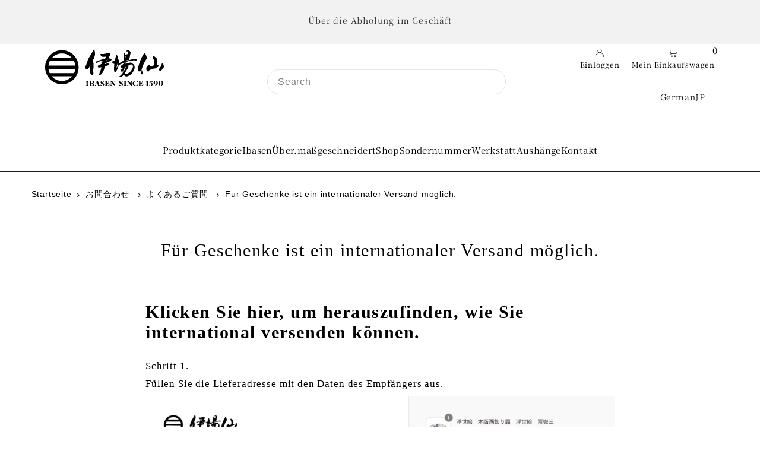

--- FILE ---
content_type: text/html; charset=utf-8
request_url: https://www.ibasen.co.jp/de/cart/?view=ajax
body_size: 1010
content:

<template data-options>
  {
    "item_count": 0
  }
</template>
<template data-html="content">
  <p class="ajax-cart__empty-cart a-center js-cart-empty ">Ihr Einkaufswagen ist momentan leer..</p>
  <form class="ajax-cart__cart-form grid__wrapper edge js-cart-form hide"
      action="/de/cart"
      method="post">
    <div class="ajax-cart__cart-items span-12 auto">
      
    </div>
    <div class="ajax-cart__info-wrapper a-left hide js-cart-info"><div
        class="ajax-cart__accordion js-cart-accordion c-accordion c-accordion--icon c-accordion--custom-page"
        id="c-accordion--001"
        
        style="max-width: 900px; margin: 0 auto;"
      >

        
        <button
          class="js-accordion-header c-accordion__header"
          aria-expanded="false"
          aria-controls="c-accordion__panel--001-1"
          data-toggle="accordion">
          Bitte geben Sie spezielle Anweisungen hierunter:
            <span class="dropdown-arrow">
              
  
    <svg class="icon--apollo-down-carrot c-accordion__header--icon vib-center" height="6px" version="1.1" xmlns="http://www.w3.org/2000/svg" xmlns:xlink="http://www.w3.org/1999/xlink" x="0px" y="0px"
    	 viewBox="0 0 20 13.3" xml:space="preserve">
      <g class="hover-fill" fill="var(--text-color)">
        <polygon points="17.7,0 10,8.3 2.3,0 0,2.5 10,13.3 20,2.5 "/>
      </g>
      <style>.c-accordion__header .icon--apollo-down-carrot:hover .hover-fill { fill: var(--text-color);}</style>
    </svg>
  






            </span>
        </button>
        <div
         class="c-accordion__panel c-accordion__panel--001-1 rte"
         id="c-accordion__panel--001-1"
         data-parent="#c-accordion--001">
           <div class="c-accordion__inner">
            <div class="rte">
            <label class="visually-hidden" for="note">Bitte geben Sie spezielle Anweisungen hierunter:</label>
            <textarea name="note" id="note" rows="5" cols="60" class="js-cart-note"></textarea>
            </div>
          </div>
        </div>
        

        
      </div>

        
          <div class="ajax-cart__free-shipping">
            <div class="cart-shipping-countdown a-center js-cart-shipping-countdown">
  <span>
    
      
      

      
      

      

      
      <p class="mb1">Sie sind nur ¥10,000 weg von kostenlosem Versand im Inland!</p>
    
    <small>(Außer international)</small>
  </span>
</div>

          </div>
        
    </div>
    <div class="ajax-cart__summary-wrapper hide js-cart-summary">
      <div class="ajax-cart__final-details">
        <div class="subtotal">
          <p class="title a-left mb0">Zwischensumme</p>
          <p class="subtotal-price a-right mb0"><span data-hulkapps-cart-total class="cart-original-total cart-price block js-cart-subtotal">¥0</span></p>
        </div><div class="tax">
            <p class="title a-left mb0">MwSt</p>
            <p class="a-right mb0">Steuern inklusive
</p>
          </div><div class="shipping">
            <p class="title a-left mb0">Versand</p>
            <p class="a-right mb0"><a href="/de/policies/shipping-policy">An der Kasse berechnet</a>
</p>
          </div><div class="discounts">
</div>
        <hr />
        <div class="total">
          <p class="title a-left">Gesamt</p>
          <p class="total-price a-right"><span data-hulkapps-cart-total class="cart-original-total cart-price">¥0</span>
          <span class="cart-total"></span></p>
        </div>
      </div>
      <div class="ajax-cart__buttons">
        <a class="ajax-cart__button-view_cart button secondary-button" href="/de/cart">Einkaufswagen ansehen</a>
        <input class="ajax-cart__button-submit" type="submit" name="checkout" id="checkout" value="Kasse" />
      </div>
    </div>
  </form>






</template>


--- FILE ---
content_type: text/css
request_url: https://www.ibasen.co.jp/cdn/shop/t/114/assets/add.css?v=131412125909187812431760341294
body_size: 3417
content:
/** Shopify CDN: Minification failed

Line 6:0 Unexpected ";"

**/
;html[lang="en"] #tewatashi-validator-bar button p {
  font-size: 0;
}
html[lang="en"] #tewatashi-validator-bar button p:before {
  content: "Store Pickup";
  font-size: var(--font-size-medium);
  font-weight: 700;
}
.navigation__menu > .navigation__menuitem .navigation__menulink:before {
  bottom: -2px!important;
}
.header-section {
  border-bottom: 1px solid #1b1b1b;
}
.header-section > #navigation > .row {
  max-width: 1200px;
  margin: 0 auto;
}
.header_wrap {
  display: flex!important;
  width: 100%;
  grid-column: auto / span 12;
}
.header_wrap .header_search {
  width: 400px;
  min-width: 400px;
  padding: 10px 0;
  display: flex;
  align-items: center;
  justify-content: center;
}
@media (max-width: 980px) {
  .header-section .nav-container.grid__wrapper {
    display: flex;
    align-items: center;
  }
  .header_wrap {
    min-width: 180px;
  }
  .header_wrap .header_search {
    display: none;
  }
}
.header_wrap .header_search form {
  width: 100%!important;
}
.header_wrap .header_search input {
  width: 100%!important;
  margin: 0;
  border-radius: 20px!important;
  height: 40px;
  text-transform: none;
  font-size: 16px;
}
.header_wrap .header_search ::placeholder {
  color: rgba(0,0,0,0.5);
}

li.cart-links__item a {
  text-align: center;
  display: grid!important;
  justify-items: center;
}
li.cart-links__item a small {
  font-size: 12px;
  display: block;
  line-height: 1.4;
  margin-top: 5px;
}
li.cart-links__item {
  position: relative;
}
li.cart-links__item .js-cart-count {
  position: absolute;
  top: -5px;
  right: -5px;
  height: fit-content;
  display: inline-block;
  vertical-align: unset;
  line-height: 1;
}
.header-navigation .navigation__menu {
  text-align: center!important;
}

.F9uL8BdMRdp0OHdWqk6T {
 background-color: transparent!important;
  border: transparent!important;
}
.F9uL8BdMRdp0OHdWqk6T .hVNbsm7MI84iYRYTr038:hover {
  background-color: transparent!important;
}
.F9uL8BdMRdp0OHdWqk6T .LNcx90kQXN2ZnPNHmMW4 {
  margin: 0 auto;
}
.F9uL8BdMRdp0OHdWqk6T .LNcx90kQXN2ZnPNHmMW4 svg {
  display: none;
}
.F9uL8BdMRdp0OHdWqk6T .LNcx90kQXN2ZnPNHmMW4 p {
  font-family: "Noto Serif Japanese", sans-serif;
  margin: 0;
}
@media screen and (max-width: 980px) {
  .hVNbsm7MI84iYRYTr038 {
    padding: 0!important;
    height: auto!important;
  }
}

.footer-menu h3 {
  padding-bottom: 0!important;
  border-bottom: transparent!important;
}
#footer--newsletter__form input#footer-EMAIL {
  height: 40px;
  width: 300px;
}
#footer--newsletter__form input#footer-subscribe {
  margin-bottom: 0;
  height: 40px;
  width: 100px;
  line-height: 40px;
  margin-left: 20px;
}
@media screen and ( max-width: 980px ) {
  #footer--newsletter__form input#footer-EMAIL {
    height: 40px;
    width: 220px;
  }
  #footer--newsletter__form input#footer-subscribe {
    margin-left: 10px;
    margin-top: 0;
  }
}
.footer-section div #bottom-footer {
  border-top: transparent;
}
.footer-section #payment {
  margin-top: 0;
  text-align: left!important;
}
.footer-section div#bottom-footer {
  display: block;
  align-items: flex-start;
}
.footer-section div#bottom-footer .footer-right {
  width: 100%;
  text-align: center;
}
.footer_logo {
  padding: 30px 0;
}
.footer_logo img {
  max-width: 300px;
}
@media screen and ( max-width: 980px ) {
  .footer_logo img {
    max-width: 200px;
  }
}

.megamenu_wrap {
  width: 100%;
  padding: 30px 0 0;
}
.megamenu_wrap > .megamenu__list {
  display: grid;
  grid-template-columns: repeat(4,1fr);
}
.megamenu__listlink_img {
  display: flex!important;
  max-width: unset!important;
  width: 100%!important;
  align-items: center;
  justify-content: flex-end;
}
.megamenu__listlink_img > img {
  width: auto;
  max-height: 100px;
  min-width: 100px;
  max-width: 100px;
}
.megamenu__listlink_img > span {
  display: block;
  width: calc(100% - 100px);
  padding-left: 30px;
  font-size: 16px;
}
.megamenu_wrap .megamenu__listlink span {
  font-size: 16px;
  min-height: 100px;
  display: flex;
  align-items: center;
}
.megamenu__listlink_img + ul {
  width: calc(100% - 100px);
  margin-left: auto;
  display: grid!important;
  gap: 10px 0;
}
@media (max-width: 1200px) {
  .megamenu__listlink_img > img {
    width: auto;
    max-height: 80px;
    min-width: 80px;
    max-width: 80px;
  }
  .megamenu__listlink_img > span {
    display: block;
    width: calc(100% - 80px);
    padding-left: 30px;
    font-size: 16px;
  }
  .megamenu_wrap .megamenu__listlink span {
    font-size: 16px;
    min-height: 80px;
  }
  .megamenu__listlink_img + ul {
    width: calc(100% - 80px);
  }
}
.megamenu_wrap .megamenu__listlink + ul {
  display: grid!important;
  gap: 10px 0;
}
.megamenu__listlink_img + ul > li.dropdown__menuitem {
  float: unset;
  min-width: unset;
  padding-left: 30px;
}
.megamenu__listlink_img + ul > li.dropdown__menuitem a {
  font-size: 14px!important;
  padding: 0!important;
}
.megamenu_wrap .megamenu__listlink + ul li.dropdown__menuitem a {
  font-size: 14px!important;
  padding: 0!important;
}
.slideout__drawer-left {
  height: auto!important;
}
.slideout__drawer-left .mobile-menu {
  height: fit-content;
  padding: 10px 0 50px;
}

.articles.artucles_list {
  max-width: 800px;
  margin: 0 auto;
}
.articles.artucles_list .single-article {
  display: block!important;
  float: unset;
  margin-bottom: 0!important;
}
.articles.artucles_list .single-article:not(:last-child) {
  margin-bottom: 20px!important;
}
@media screen and (max-width: 980px) {
  .articles.artucles_list .single-article:not(:last-child) {
    margin-bottom: 0px!important;
  }
}
.articles.artucles_list .single-article .article-image {
  display: none!important;
}
.articles.artucles_list .single-article .article-body {
  padding: 0!important;
  width: 100%!important;
  transform: unset !important;
  display: flex;
  flex-wrap: wrap;
  flex-direction: column-reverse;
}
.articles.artucles_list.blog__alternate .single-article.odd .article-body {
  transform: unset !important;
}
.articles.artucles_list.blog__alternate .single-article .article-body h3 {
  font-weight: 600;
  margin-bottom: 0;
}
.articles.artucles_list .single-article .article-body div:not(.post_meta) {
  display: none;
}
.articles.artucles_list .single-article .article-body .post_meta {
  padding: 0;
  border: transparent;
  margin: 0 0 10px;
}
.articles.artucles_list .single-article .article-body .post_meta span {
  color: #999999;
  font-size: 12px;
  letter-spacing: 3px;
}
.btn_wrap {
  text-align: center;
  margin-top: 40px;
}
.btn_wrap .button {
  max-width: 250px;
  margin-bottom: 0;
  border-radius: 30px!important;
}
.button_type {
  min-width: 180px!important;
  text-align: center;
  height: 40px!important;
  line-height: 40px!important;
  border-radius: 30px!important;
}
.section-title:after {
  content: unset!important;
}
.featured__collection.ranking .ci .new.icn {
  display:none;
}
.featured__collection.ranking .ci:before {
  content: "";
  display: block;
  width: 30px;
  height: 30px;
  background: #f7f3f0;
  position: absolute;
  top: 10px;
  left: 10px;
  z-index: 2;
}
.featured__collection.ranking .ci:after {
  content: "";
  display: block;
  font-family: "Noto Sans JP", sans-serif;
  width: 30px;
  height: 30px;
  font-size: 15px;
  font-weight: 700;
  line-height: 30px;
  color: #000;
  position: absolute;
  top: 10px;
  left: 10px;
  z-index: 2;
}
.featured__collection.ranking .ranking-1 .ci:after {
  content: "1";
}
.featured__collection.ranking .ranking-2 .ci:after {
  content: "2";
}
.featured__collection.ranking .ranking-3 .ci:after {
  content: "3";
}
.featured__collection.ranking .ranking-4 .ci:after {
  content: "4";
}
.featured__collection.ranking .ranking-5 .ci:after {
  content: "5";
}
.featured__collection.ranking .ranking-6 .ci:after {
  content: "6";
}
.featured__collection.ranking .ranking-7 .ci:after {
  content: "7";
}
.featured__collection.ranking .ranking-8 .ci:after {
  content: "8";
}
.featured__collection.ranking .ranking-9 .ci:after {
  content: "9";
}
.featured__collection.ranking .ranking-10 .ci:after {
  content: "10";
}
.featured__collection .product-details h3,
.featured__collection .product-details .price,
.featured__collection .product-details .product_listing_options {
  text-align: left;
  justify-content: flex-start;
  flex-direction: revert;
}
.featured__collection .product-details .product_listing_options .quick-add-to-cart input[type="submit"],
.featured__collection .product-details .product_listing_options .quick-add-to-cart input[type="reset"],
.featured__collection .product-details .product_listing_options .quick-add-to-cart input[type="button"] {
  font-size: 13px;
  height: 30px;
  line-height: 30px;
  border-radius: 30px!important;
  text-align: center;
}
.featured__collection-product .prod-image:hover img {
  opacity: 0.6;
} 
.image__gallery-block .image__gallery--item .image--gallery__caption.no_over {
  position: initial;
}
.image__gallery-block .image__gallery--item .image--gallery__caption.no_over .caption-content {
  position: initial;
  transform: unset;
  width: 100%;
  box-sizing: border-box;
  padding: 10px 0;
}
.image__gallery-block .image__gallery--item .image--gallery__caption.no_over .caption-content h3,
.image__gallery-block .image__gallery--item .image--gallery__caption.no_over .caption-content p {
  color: var(--header-color);
  text-align: left;
  display: block;
  width: 100%;
}
.other_links {
  display: block;
  margin-top: 10px;
}
.other_links ul {
  list-style: none;
  display: flex;
  align-items: center;
  gap: 10px;
  margin: 0;
}
.other_links ul li {
  
}
.other_links ul li a {
  font-family: "Noto Sans JP", sans-serif;
  display: flex;
  align-items: center;
  justify-content: center;
  border: 1px solid var(--header-color);
  color: var(--header-color);
  border-radius: 30px;
  padding: 5px 10px;
  min-width: 100px;
  font-size: 13px;
  line-height: 1.4;
}

#insta-feed > h2 {
  width: fit-content;
  margin: 0 auto 30px;
  display: flex !important;
  align-items: center;
  gap: 10px;
}
#insta-feed > h2:before {
  content: "";
  display: inline-block;
  width: 25px;
  height: 25px;
  background: url(/cdn/shop/files/icon_instagram.svg);
  background-size: cover;
}
section.global__newsletter .input-group {
  display: flex!important;
  gap: 10px;
}
section.global__newsletter .newsletter__input, .section-newsletter .newsletter__input {
  width: calc(100% - 80px)!important;
  float: unset!important;
  height: 40px!important;
  line-height: 40px!important;
}
section.global__newsletter .newsletter__submit, .section-newsletter .newsletter__submit {
  width: 80px!important;
  float: unset!important;
  height: 40px!important;
  line-height: 40px!important;
}
.title_left h2 {
  text-align: left;
}
.section-title h2 {
  font-weight: 700;
}
.template-page-custom-two .page-wrap,
.template-page-definition_of_ibasen .page-wrap,
.template-page-company .page-wrap,
.template-page-custom-three .page-wrap,
.template-page-gallery .page-wrap,
.template-page-history .page-wrap{
  padding: 30px 0 100px;
}
.rich__text-block h3 {
  font-size: 20px;
  font-weight: 600;
  margin-bottom: 40px;
}
.rich__text-block .rte img {
  display: inline-block;
  margin: 10px 0;
}
.rich__text-block .table > div {
  padding: 20px 0;
  border-top: 1px solid #000;
  display: flex;
}
.rich__text-block .table > div > span:nth-child(1) {
  width: 20%;
  display: block;
  padding-right: 10px;
}
.rich__text-block .table > div > span:nth-child(2) {
  width: 80%;
  display: block;
}
.under_button {
  font-family: "Noto Sans JP", sans-serif!important;
  height: auto!important;
  text-align: left!important;
  background-color: transparent!important;
  color: #ffffff!important;
  padding: 0!important;
  position: relative;
  padding-left: 20px!important;
}
.under_button:before {
  content: "";
  display: block;
  width: 8px;
  height: 8px;
  border-top: 1px solid #fff;
  border-right: 1px solid #fff;
  transform: rotate(45deg);
  position: absolute;
  top: 0;
  bottom: 0;
  left: 0;
  margin: auto;
}
.under_button_b {
  font-family: "Noto Sans JP", sans-serif!important;
  height: auto!important;
  text-align: left!important;
  background-color: transparent!important;
  color: #000!important;
  padding: 0!important;
  position: relative;
  padding-left: 20px!important;
  border-radius: 0!important;
}
.under_button_b:before {
  content: "";
  display: block;
  width: 8px;
  height: 8px;
  border-top: 1px solid #000;
  border-right: 1px solid #000;
  transform: rotate(45deg);
  position: absolute;
  top: 0;
  bottom: 0;
  left: 0;
  margin: auto;
}
a.under_button_b.button_type:hover {
  background-color: transparent!important;
  color: #000!important;
}

a.button.button_solid {
  background-color: transparent;
  border: 1px solid var(--button-color);
  color: var(--button-color);
}

.social-icons__wrapper li a svg {
 min-height: 20px; 
}
.lsn-select__current .lsn-select__item-name {
  font-size: 14px;
}
.lsn-select__current .lsn-select__arrow {
  display: none!important;
}
.artucles_list .flickity-page-dots {
  display: none!important;
}
@media screen and (max-width: 980px) {
  .artucles_list .flickity-viewport .flickity-slider .single-article .article-body {
    box-sizing: border-box;
    padding-left: 15px!important;
    padding-right: 15px!important;
    width: 80% !important;
    margin: 0 auto;
  }
}

.featured__collection .product-details .product_listing_options .product-add .puroduct_link_button {
  font-family: "Noto Sans JP", sans-serif;
  display: block;
  width: 100%!important;
  color: #fff!important;
  background-color: #000;
  padding: 0 10px;
  font-size: 13px;
  height: 30px;
  line-height: 30px;
  border-radius: 30px !important;
  text-align: center;
  box-sizing: border-box;
  margin-top: 10px;
}

.featured__collection .featured__collection-product .product-details h3 {
  font-family: "Noto Sans JP", sans-serif;
}
.featured__collection .featured__collection-product .product-details .price-item {
  font-family: "Noto Sans JP", sans-serif;
}
.articles .article-body h3,
.articles .article-body h3 a {
  font-family: "Noto Sans JP", sans-serif;
}
.button {
  font-family: "Noto Sans JP", sans-serif;
}

html[lang="ja"] .copy:not(.ja) {
  display: none;
}
html:not([lang="ja"]) .copy.ja {
  display: none;
}

/* コレクション */
.collection_top {
  margin-bottom: 100px;
}
.collection_top .collection_top__txt {
  font-weight: 300;
  font-size: 14px;
  line-height: 20px;
  letter-spacing: 0px;
  text-align: center;
  vertical-align: middle;
  text-transform: uppercase;
}
.collection_top .collection_top__bnr {
  margin-top: 50px;
}
.collection_top .collection_top__bnr ul {
  list-style: none;
  display: flex;
  align-content: center;
  justify-content: center;
  gap: 15px;
}
.collection_top .collection_top__bnr ul li {
  width: 20%;
  text-align: center;
}
.collection_top .collection_top__bnr ul li img.collection_top__bnr__img {
  object-fit: cover;
}
.collection_top .collection_top__bnr ul li p.collection_top__bnr__ttl {
  font-family: var(--heading-family);
  font-weight: 600;
  font-size: 16px;
  line-height: 28px;
  letter-spacing: 0.42px;
  display: block;
  text-align: center;
  margin: 15px 0;
}
.collection_top .collection_top__bnr ul li p.collection_top__bnr__txt {
  font-weight: 300;
  font-size: 12px;
  line-height: 14px;
  letter-spacing: 0px;
  text-align: center;
}
@media (max-width: 980px) {
  .collection_top {
    margin-bottom: 50px;
  }
  .collection_top .collection_top__txt {
    font-weight: 300;
    font-size: 14px;
    line-height: 20px;
    letter-spacing: 0px;
  }
  .collection_top .collection_top__bnr {
    margin-top: 50px;
  }
  .collection_top .collection_top__bnr ul {
    flex-wrap: wrap;
    gap: 10px;
  }
  .collection_top .collection_top__bnr ul li {
    width: 100%;
    text-align: center;
  }
  .collection_top .collection_top__bnr ul li img.collection_top__bnr__img {
    object-fit: cover;
  }
  .collection_top .collection_top__bnr ul li p.collection_top__bnr__ttl {
    font-family: var(--heading-family);
    font-weight: 600;
    font-size: 16px;
    line-height: 28px;
    letter-spacing: 0.42px;
    display: block;
    text-align: center;
    margin: 15px 0;
  }
  .collection_top .collection_top__bnr ul li p.collection_top__bnr__txt {
    font-weight: 300;
    font-size: 12px;
    line-height: 14px;
    letter-spacing: 0px;
    text-align: center;
  }
}

.collection__page__wrap {
  display: flex;
  gap: 43px;
}
.collection__page__wrap .collection__page--sidebar.desktop-sidebar {
  width: 210px;
  min-width: 210px;
  margin: 0!important;
}
.collection__page__wrap .collection__page--content {
  width: calc(100% - 253px);
}
.product-details h3 {
  text-align: left;
}
.product-details .price {
  text-align: left;
  display: block;
}
.product-details .product_listing_options {
  text-align: left;
}
.product-details .product_listing_options .product-add {
  margin-top: 10px;
}
.product-details .product_listing_options .product-add a {
  display: block;
  width: 100%;
  font-weight: 350;
  font-size: 12px;
  line-height: 1.4;
  letter-spacing: 0.8px;
  text-align: center;
  vertical-align: middle;
  color: #fff!important;
  padding: 4px 10px;
  background-color: #000000;
  border-radius: 30px;
}
@media (max-width: 980px) {
  .collection__page__wrap {
    display: block;
  }
  .collection__page__wrap .collection__page--sidebar.desktop-sidebar {
    display: none;
  }
  .collection__page__wrap .collection__page--content {
    width: 100%;
  }
}

/* 商品詳細 */
.product__section--desc p {
  font-size: 14px;
}
.product__section--desc .rte hr {
  margin: 25px 0;
}
.product_nameurl a {
  text-decoration: underline;
}
.fixed_cart {
  position: fixed;
  top: 0;
  left: 0;
  background-color: #fff;
  z-index: 9999;
  width: 100%;
  border-bottom: 1px solid rgba(0,0,0,0.08);
}
@media screen and (max-width: 980px) {
  .fixed_cart {
    display: none!important;
  }
}
.fixed_cart_wrap {
  display: flex;
  align-items: center;
  justify-content: space-between;
  max-width: 1200px;
  margin: 0 auto;
  padding: 15px 0;
}
.fixed_cart_left {
  display: flex;
  align-items: center;
  gap: 15px;
}
.fixed_cart_img {
  width: 55px;
  height: 55px;
  border: 1px solid #D9D9D9;
}
.fixed_cart_img img {
  width: 100%;
  height: 100%;
  object-fit: contain;
}
.fixed_cart_name {
  color: #000;
  font-weight: 400;
  font-size: 14px;
  line-height: 100%;
  letter-spacing: 5%;
}
.fixed_cart_price {
  color: #000;
  font-weight: 400;
  font-size: 14px;
  line-height: 100%;
  letter-spacing: 5%;
}
.fixed_cart_price #product-price {
  margin-bottom: 0;
}
.fixed_cart_right {
  width: 180px;
}
.fixed_cart_right .button {
  width: 100%;
  margin: 0;
}

.gBackInStock-Button .gBackInStockBtn {
  line-height: normal;
  height: auto;
}

.product-collection {
  margin-bottom: 60px;
}
.product-collection .product-collection__wrap {
  display: flex;
  flex-wrap: wrap;
  justify-content: center;
  gap: 50px;
}
.product-collection .product-collection__wrap .product-collection__item {
  width: 520px;
}
.product-collection .product-collection__wrap .product-collection__item .product-collection__item__txt {
  margin-top: 20px;
}
.product-collection .product-collection__wrap .product-collection__item .product-collection__item__txt p {
  font-weight: 350;
  font-size: 15px;
  line-height: 21px;
  letter-spacing: 0.8px;
  margin: 0;
  text-align: left;
}
.product-collection .product-collection__wrap .product-collection__item .product-collection__item__txt p.product-collection__item__txt__ttl {
  font-family: var(--heading-family);
  font-weight: 500;
  font-size: 20px;
  line-height: 100%;
  letter-spacing: 1.1px;
  margin: 0 0 20px;
}
@media screen and (max-width: 600px) {
  .product-collection {
    margin-bottom: 40px;
  }
  .product-collection .product-collection__wrap {
    display: grid;
    gap: 40px;
  }
  .product-collection .product-collection__wrap .product-collection__item {
    width: 100%;
  }
  .product-collection .product-collection__wrap .product-collection__item .product-collection__item__txt {
    margin-top: 20px;
  }
}

.product-collection .product-collection2__wrap {
  display: flex;
  flex-wrap: wrap;
  justify-content: center;
  gap: 15px;
}
.product-collection .product-collection2__wrap .product-collection__item {
  width: calc(16.666666667% - 15px);
}
.product-collection .product-collection2__wrap .product-collection__item .product-collection__item__txt {
  margin-top: 15px;
  text-align: center;
}
.product-collection .product-collection2__wrap .product-collection__item .product-collection__item__txt p {
  font-family: var(--heading-family);
  font-weight: 600;
  font-size: 16px;
  line-height: 28px;
  letter-spacing: 0.42px;
  text-align: center;
  margin: 0;
}
@media screen and (max-width: 600px) {
  .product-collection .product-collection2__wrap {
    display: flex;
    flex-wrap: wrap;
    justify-content: center;
    gap: 15px;
  }
  .product-collection .product-collection2__wrap .product-collection__item {
    width: calc(50% - 15px);
  }
  .product-collection .product-collection2__wrap .product-collection__item .product-collection__item__txt {
    margin-top: 15px;
    text-align: center;
  }
  .product-collection .product-collection2__wrap .product-collection__item .product-collection__item__txt p {
    font-size: 14px;
  }
}

/* カート */
.cart_header {
  padding-top: 30px;
  margin-bottom: 100px;
}
.cart_header .section-heading {
  margin-bottom: 60px;
}
.cart_header p {
  display: block;
  font-weight: 400;
  font-size: 16px;
  line-height: 20px;
  letter-spacing: 0px;
  text-align: center;
}
.cart_form {
  background-color: #F3F3F3;
  padding: 30px;
  margin-bottom: 30px;
  max-width: 800px;
}
.cart_form > p {
  font-weight: 500;
  font-size: 16px;
  line-height: 20px;
  letter-spacing: 0px;
  margin-bottom: 30px;
}
.cart_form ul.option_list {
  list-style: none;
  display: grid;
  gap: 25px;
}
.cart_form ul.option_list li {
}
.cart_form ul.option_list > li > div:nth-child(1) {
  margin-bottom: 12px;
  display: flex;
  align-items: center;
  font-weight: 400;
  font-size: 16px;
  line-height: 20px;
  letter-spacing: 0px;
  vertical-align: middle;
  text-transform: uppercase;
}
.cart_form ul.option_list > li > div:nth-child(1) > span  {
  display: flex;
  align-items: center;
  justify-content: center;
  width: 20px;
  margin-left: 10px;
  cursor: pointer;
}
.cart_form ul.option_list li div.option_select,
.cart_form ul.option_list li div.option_input {
  max-width: 420px;
}
.cart_form ul.option_list li div.option_select select,
.cart_form ul.option_list li div.option_input input {
  background-color: #fff;
  border-radius: 10px;
  margin: 0;
  border: transparent;
  width: 100%;
  height: 45px;
  padding: 10px;
  box-sizing: border-box;
}
.cart_form .update-props-btn {
  display: inline-block;
  width: auto;
  min-width: 220px;
  margin: 0;
}
@media screen and (max-width: 980px) {
}
.info_cont {
  display: none;
  position: fixed;
  inset: 0;
  margin: auto;
  width: 100%;
  height: 100%;
  background-color: rgba(51, 51, 51, 0.3);
  align-items: center;
  justify-content: center;
  z-index: 99;
}
.info_cont .info_cont_wrap {
  min-width: 600px;
  background-color: #fff;
  padding: 30px;
  position: relative
}
.info_cont .info_cont_wrap .info_cont_close {
  position: absolute;
  top: 15px;
  right: 15px;
  width: 20px;
  height: 20px;
  cursor: pointer;
}
.info_cont .info_cont_wrap .info_cont_close:before,
.info_cont .info_cont_wrap .info_cont_close:after{
  content: "";
  display: block;
  width: 100%;
  height: 1px;
  background-color: #000;
  position: absolute;
  inset: 0;
  margin: auto;
}
.info_cont .info_cont_wrap .info_cont_close:before {
  transform: rotate(45deg);
}
.info_cont .info_cont_wrap .info_cont_close:after {
  transform: rotate(-45deg);
}
.info_cont .info_cont_wrap ul {
  display: flex;
  align-items: center;
  justify-content: center;
  list-style: none;
  gap: 50px;
}
.info_cont .info_cont_wrap ul li {
  width: 200px;
  text-align: center;
}
.info_cont .info_cont_wrap ul li p {
  display: block;
  text-align: center;
  font-weight: 400;
  font-size: 16px;
  line-height: 20px;
  letter-spacing: 0px;
  vertical-align: middle;
  text-transform: uppercase;
  margin: 0 0 16px;
}

@media screen and (max-width: 980px) {
  .info_cont {
  }
  .info_cont .info_cont_wrap {
    min-width: unset;
    width: 80%;
    background-color: #fff;
    padding: 30px;
    position: relative
  }
  .info_cont .info_cont_wrap .info_cont_close {
    position: absolute;
    top: 15px;
    right: 15px;
    width: 20px;
    height: 20px;
    cursor: pointer;
  }
  .info_cont .info_cont_wrap .info_cont_close:before,
  .info_cont .info_cont_wrap .info_cont_close:after{
    content: "";
    display: block;
    width: 100%;
    height: 1px;
    background-color: #000;
    position: absolute;
    inset: 0;
    margin: auto;
  }
  .info_cont .info_cont_wrap .info_cont_close:before {
    transform: rotate(45deg);
  }
  .info_cont .info_cont_wrap .info_cont_close:after {
    transform: rotate(-45deg);
  }
  .info_cont .info_cont_wrap ul {
    display: grid;
    align-items: center;
    justify-content: center;
    list-style: none;
    gap: 30px;
  }
  .info_cont .info_cont_wrap ul li {
    width: 200px;
    text-align: center;
  }
  .info_cont .info_cont_wrap ul li p {
    display: block;
    text-align: center;
    font-weight: 400;
    font-size: 16px;
    line-height: 20px;
    letter-spacing: 0px;
    vertical-align: middle;
    text-transform: uppercase;
    margin: 0 0 16px;
  }
}

.mobile-menu_search {
  padding: 0 20px;
  margin-bottom: 20px;
}
.mobile-menu_search form input {
  width: 100%;
  margin: 0;
  border-radius: 20px !important;
  height: 40px;
  text-transform: none;
  font-size: 14px;
}

ul#mobile-cart {
  display: flex;
  align-items: center;
  gap: 15px;
}
@media screen and (max-width: 980px) {
 ul#mobile-cart {
  display: flex!important;
  align-items: center;
  gap: 15px;
}
}
ul#mobile-cart li {
  position: relative;
}
ul#mobile-cart li img {
  min-width: 14px;
}
ul#mobile-cart li .js-cart-count {
  position: absolute;
  top: -10px;
  right: -10px;
}
ul#mobile-cart li span#mobile_search {
  display: flex;
  align-items: center;
  padding-top: 5px;
  cursor: pointer;
}

.mobile_header_search {
  padding: 15px 20px;
  opacity: 0;
  position: absolute;
  z-index: -99;
  transition: 0.3s;
  top: 100%;
  width: 100%;
  box-sizing: border-box;
}
.mobile_header_search.active {
  opacity: 1;
  z-index: 0;
  transition: 0.3s;
  background-color: #fff;
}
.mobile_header_search form input {
  width: 100%;
  margin: 0;
  border-radius: 20px !important;
  height: 40px;
  text-transform: none;
  font-size: 14px;
}
@media screen and (min-width: 980px) {
  #buy_button {
    padding-top: 250px;
    margin-top: -250px;
  }
}

